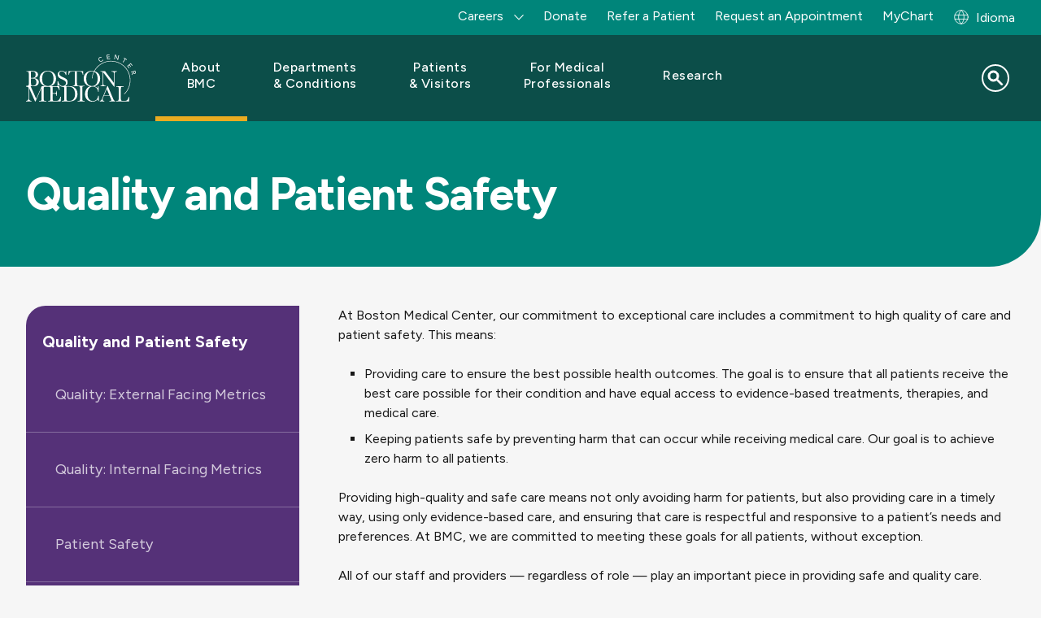

--- FILE ---
content_type: text/html; charset=UTF-8
request_url: https://www.bmc.org/pt-br/node/144982
body_size: 22789
content:
<!DOCTYPE html>
<html lang="pt-br" dir="ltr" prefix="content: http://purl.org/rss/1.0/modules/content/  dc: http://purl.org/dc/terms/  foaf: http://xmlns.com/foaf/0.1/  og: http://ogp.me/ns#  rdfs: http://www.w3.org/2000/01/rdf-schema#  schema: http://schema.org/  sioc: http://rdfs.org/sioc/ns#  sioct: http://rdfs.org/sioc/types#  skos: http://www.w3.org/2004/02/skos/core#  xsd: http://www.w3.org/2001/XMLSchema# ">
  <head>
        <script src="https://cdn.userway.org/widget.js" data-account="alOFgeTxvO"></script>
  
    <meta charset="utf-8" />
<script src="https://cmp.osano.com/AzqG1BTYvlu30D8HK/14cf7192-83ca-4909-9156-d36cb08b8b77/osano.js"></script>
<meta name="description" content="At BMC, our commitment to exceptional care includes a commitment to high quality of care and patient safety." />

<!-- be_ixf, sdk, gho-->
<meta name="be:sdk" content="php_sdk_1.5.15" />
<meta name="be:timer" content="39ms" />
<meta name="be:orig_url" content="https%3A%2F%2Fwww.bmc.org%2Fpt-br%2Fnode%2F144982" />
<meta name="be:norm_url" content="https%3A%2F%2Fwww.bmc.org%2Fpt-br%2Fnode%2F144982" />
<meta name="be:capsule_url" content="https%3A%2F%2Fixfd-api.bc0a.com%2Fapi%2Fixf%2F1.0.0%2Fget_capsule%2Ff00000000061087%2F0323491630" />
<meta name="be:api_dt" content="-04:00y_2024;-04:00m_10;-04:00d_11;-04:00h_15;-04:00mh_54;p_epoch:1728676476880" />
<meta name="be:mod_dt" content="-04:00y_2024;-04:00m_10;-04:00d_11;-04:00h_15;-04:00mh_54;p_epoch:1728676476880" />
<meta name="be:diag" content="7IzkC55ydX02G3fKo1qaLrINGs80dpY4x/gilIAeUQR2NwGpokUg0Nq93pgu+PHr/280kYbZwJSn88RnMtEHzBh6KC0E+jbulniLFShFmdrg4biwHFbKLQqM8nVLFeLbEfo+DbG+AA7EVocam7M/1Fw+E6lw6RBlUtoNBoHRgnlu7rHlhZZ+ILiJiO7V8rzavQn4bti1P2tMOcQr/fYXhwOezGItq0soPkP5cIhz34nZ5V4sHmSbKka22C5ps1eArJm4BTpMOh6qEK4XZHUhRBx/XW2iW1jbp1H5mo18zc7L7pX/VPxlErcokSYonvUrmzx62f1nhnU5Vot5HixCFa03O54ANO3kYR8sS/CGsXYHHnUNZPk49hrPaDBnlYnVwG2VgWQMvK/mgtX14suXeEFcYCHoofqwh6z/NAFNLGCBRWXjX8M2gp4SrlRvEaGNXgCXjO9ro9yuKbZFPVDEZUVZMQ+QiOOknyjflZvnKr5qS2df9NuNomNULjQo+Jjgnzd0CVhXpivOdkYf8yTJ7XqA+H8W6ylT80xUDJ6qaYchak+WZgvhyIoS+KhD2BsPukrXBgXJFtsFlB2/vGv+yvACR85YTqHfGOreEubkswy7CSJmhAU7TEBK0IHFKEOGutWdF7r8wDBVez3D7Ic3l7PPXRwpuht7S67VyPvOUqeuFKdSlLlm9vuaEcSpi1Id7E8xOdpU10kXzx6jeebSrtGEpWS/Fo0i+xogIALTTp8eOH+kuNZ6rmmECKvEA1Sy5Q725ye/re2WL0piZJ5kHm6g0UpsCJz2k8DO5ezeqj6urlTg+kEhb8KizK5cDf7hH5lRQiFPOWavT1lDmS68MWCjRp0xN0DhGTbTSI4ikf07iJaXsUuwppP142TbPMCk/GpgccSXhSHSaADCyEVfAzQ8Y7bo/fIQns6MWX9U0wQZY6yEKvwU8lIoipbInuLr66aWBA+Xxlj9V5obkbWgCx6yacbIxf2yMllVhvyAGqrT3cAeNynVkNTS4oboe41D3NbRcnt9kocfOgSm7pQewTowghaoTP2ObPTJd0iX4tTk+1hPVKdHKmtyi2PViZOvLVXcp0RME+J1RwBVqIOXys2HQt/lK4mw1j10Ox7xD+q7+14vY09xARLILvEW6Ieh+0Yj3mw31lwZEDTU6mODXdtqtqCnVFxh9THujjqXX8bT3r6Izwf1BK4vMK51DrKFh/Nuani4iSfT8+zXXj19AnBNFsaxR/zB0FH1a08kT6k3wjjV/cNKTiKULW7JA6wSQ1puH6rrBWsGGxqI4pqey83NHI+Wpr2O227BOKRvmQnQCY0iWHBzWxVn4+gJcGRb1l5HmyUyUeBUYrkODnAxqOY41py+6/08HkkwpxSPZjkG5laPM96YQx8I0OSXyAKN1bBBIbh2yWzyR1MlYMeep8JPTGjwmRmvtzQ3a6ScLP8Zv+W6oqfhtX3tHIE1uYjqCsXv6LcMCZalpVNlx7cGqaz00WIQ6RBaWo5oyadnNHu9y24TQGSnUVRsGoL3UqAvwT1u/SUerTEsaZAT1DJo/[base64]/qO64CrSUnYAQwqRPGlctpbg2PpZE8Zo7fBZUMR27x3wEr2iYrBbfXo4f1Ku/KV/Mr2Rm6HGleN26pN1HfwDf8FL9MjDbu5BrBVllqmjAeoF/1nblQvERnFsOCOLPet90qsDyhxcwNn3DTieR4GtP1jZedDsYYhkJnzTS+QKpKnmg5a2/Be45TxerEpAIuHZNJ5N5mohOYq22RhLx0DJsYvA8nyhgP3a1pZoH4fMNRUYeUEVKoWqUW2RUUmdEPULsgTptSsa/wIyyur/Pg4v82xdBt3EH1BXrRGsBpjiCQ89dvV8bYOjRCzobF9cp0hbXKnZmmWG0GSp6hTAxfYEK48/BldPdT3fMbtwV3E1irJKtNfKOfS1gAtzOY8oL98zFrkDVZNXSGanaXRMi1Gb+y7VILMjkuDOwTUnz0MRfhvFPmJErRp25g68csVwyuZLs5j5K/bSnvHaYAKO5kOeFgmtnS+gPa9PSEvxjqss7tVUC9shAgfUnqUPfeD0sU7HjiXPjMW+p6BxMRMHmZok/7cSm4MjxdcLJrvHGZprEsxqLmhtwbxV7dhkeBYvbjKtdeFhvlaV/cey2gkptEBRVnIBj8rube8oKvS3tmGmNEuEiPS9Ra7125IOSi93BFTmOr/t+Ms0nOMgHtNao=" />
<meta name="be:messages" content="false" />
<style>
.be-ix-link-block .be-related-link-container {margin-bottom: 10px;padding: 0 20px;}
.be-ix-link-block .be-related-link-container .be-label {margin: 0;font-family: 'Figtree', Helvetica, Arial, Lucida, sans-serif;
font-weight: normal;font-size: .8125rem;color: #000000 !important;line-height: 16px;}
.be-ix-link-block .be-related-link-container .be-list { display: inline-block; list-style: none;margin: 0; padding: 0;}
.be-ix-link-block .be-related-link-container .be-list .be-list-item {display: inline-block;margin-right: 20px;margin-bottom: 6px;}
.be-ix-link-block .be-related-link-container .be-list .be-list-item .be-related-link {    font-family: 'Figtree', Helvetica, Arial, Lucida, sans-serif;color: #181818;font-size: .8125rem;line-height: 22px;text-decoration: none;}
.be-ix-link-block .be-related-link-container .be-list .be-list-item .be-related-link:hover {text-decoration:underline;}
.be-ix-link-block .be-related-link-container .be-list .be-list-item:last-child { margin-right: 0;}

@media (max-width: 767px) {
  .be-ix-link-block .be-related-link-container {display: grid;align-items: baseline;justify-content: center;margin-bottom: 20px;padding: 20px;text-align:center;}
  .be-ix-link-block .be-related-link-container .be-label {width: 100%;margin-bottom: 10px;font-size:16px}
  .be-ix-link-block .be-related-link-container .be-list { display: block;width: 100%;}
  .be-ix-link-block .be-related-link-container .be-list .be-list-item {display: block;margin-right: 0;}
  .be-ix-link-block .be-related-link-container .be-list .be-list-item .be-related-link { font-size:14px}
}
@media (min-width: 768px) {
  .be-ix-link-block .be-related-link-container {display: flex;align-items: baseline;justify-content: center;}
  .be-ix-link-block .be-related-link-container .be-label {display: inline-block;margin-right: 20px;flex-grow: 0;flex-shrink: 0;}
}
</style>

<link rel="canonical" href="https://www.bmc.org/quality-and-safety" />
<meta property="og:site_name" content="Boston Medical Center" />
<meta property="og:title" content="Quality and Patient Safety | Boston Medical Center" />
<meta name="Generator" content="Drupal 10 (https://www.drupal.org)" />
<meta name="MobileOptimized" content="width" />
<meta name="HandheldFriendly" content="true" />
<meta name="viewport" content="width=device-width, initial-scale=1.0" />
<script type="application/ld+json">{
    "@context": "https://schema.org",
    "@graph": [
        {
            "@type": "WebPage",
            "@id": "https://www.bmc.org/quality-and-safety#webpage",
            "breadcrumb": {
                "@type": "BreadcrumbList",
                "itemListElement": [
                    {
                        "@type": "ListItem",
                        "position": 1,
                        "name": "Quality And Patient Safety",
                        "item": "https://www.bmc.org/pt-br/node/144982"
                    }
                ]
            },
            "author": {
                "@type": "Organization",
                "@id": "https://www.bmc.org/#organization",
                "name": "Boston Medical Center",
                "url": "https://www.bmc.org"
            }
        },
        {
            "@type": "WebSite",
            "@id": "https://www.bmc.org/#website",
            "name": "Boston Medical Center",
            "url": "https://www.bmc.org"
        }
    ]
}</script>
<link rel="icon" href="/sites/default/files/favicon.ico" type="image/vnd.microsoft.icon" />
<link rel="alternate" hreflang="en" href="/quality-and-safety" />
<link rel="alternate" hreflang="es" href="/es/node/144982" />
<script>window.a2a_config=window.a2a_config||{};a2a_config.callbacks=[];a2a_config.overlays=[];a2a_config.templates={};</script>

    <title>Quality and Patient Safety | Boston Medical Center</title>
    <link rel="stylesheet" media="all" href="/core/assets/vendor/jquery.ui/themes/base/core.css?t99rer" />
<link rel="stylesheet" media="all" href="/core/assets/vendor/jquery.ui/themes/base/controlgroup.css?t99rer" />
<link rel="stylesheet" media="all" href="/core/assets/vendor/jquery.ui/themes/base/checkboxradio.css?t99rer" />
<link rel="stylesheet" media="all" href="/core/assets/vendor/jquery.ui/themes/base/resizable.css?t99rer" />
<link rel="stylesheet" media="all" href="/core/assets/vendor/jquery.ui/themes/base/button.css?t99rer" />
<link rel="stylesheet" media="all" href="/core/assets/vendor/jquery.ui/themes/base/dialog.css?t99rer" />
<link rel="stylesheet" media="all" href="/themes/contrib/stable/css/core/components/progress.module.css?t99rer" />
<link rel="stylesheet" media="all" href="/themes/contrib/stable/css/core/components/ajax-progress.module.css?t99rer" />
<link rel="stylesheet" media="all" href="/themes/contrib/stable/css/system/components/align.module.css?t99rer" />
<link rel="stylesheet" media="all" href="/themes/contrib/stable/css/system/components/fieldgroup.module.css?t99rer" />
<link rel="stylesheet" media="all" href="/themes/contrib/stable/css/system/components/container-inline.module.css?t99rer" />
<link rel="stylesheet" media="all" href="/themes/contrib/stable/css/system/components/clearfix.module.css?t99rer" />
<link rel="stylesheet" media="all" href="/themes/contrib/stable/css/system/components/details.module.css?t99rer" />
<link rel="stylesheet" media="all" href="/themes/contrib/stable/css/system/components/hidden.module.css?t99rer" />
<link rel="stylesheet" media="all" href="/themes/contrib/stable/css/system/components/item-list.module.css?t99rer" />
<link rel="stylesheet" media="all" href="/themes/contrib/stable/css/system/components/js.module.css?t99rer" />
<link rel="stylesheet" media="all" href="/themes/contrib/stable/css/system/components/nowrap.module.css?t99rer" />
<link rel="stylesheet" media="all" href="/themes/contrib/stable/css/system/components/position-container.module.css?t99rer" />
<link rel="stylesheet" media="all" href="/themes/contrib/stable/css/system/components/reset-appearance.module.css?t99rer" />
<link rel="stylesheet" media="all" href="/themes/contrib/stable/css/system/components/resize.module.css?t99rer" />
<link rel="stylesheet" media="all" href="/themes/contrib/stable/css/system/components/system-status-counter.css?t99rer" />
<link rel="stylesheet" media="all" href="/themes/contrib/stable/css/system/components/system-status-report-counters.css?t99rer" />
<link rel="stylesheet" media="all" href="/themes/contrib/stable/css/system/components/system-status-report-general-info.css?t99rer" />
<link rel="stylesheet" media="all" href="/themes/contrib/stable/css/system/components/tablesort.module.css?t99rer" />
<link rel="stylesheet" media="all" href="/core/modules/ckeditor5/css/ckeditor5.dialog.fix.css?t99rer" />
<link rel="stylesheet" media="all" href="/core/assets/vendor/jquery.ui/themes/base/theme.css?t99rer" />
<link rel="stylesheet" media="all" href="/modules/contrib/addtoany/css/addtoany.css?t99rer" />
<link rel="stylesheet" media="all" href="/modules/custom/bmc_search_pages/css/search_api_federated_solr_autocomplete.css?t99rer" />
<link rel="stylesheet" media="all" href="/modules/custom/cookie_osano/css/cookie-osano.css?t99rer" />
<link rel="stylesheet" media="all" href="/modules/custom/ff_admin/css/custom.css?t99rer" />
<link rel="stylesheet" media="all" href="/modules/custom/ff_admin/css/media-reel.css?t99rer" />
<link rel="stylesheet" media="all" href="/modules/contrib/paragraphs/css/paragraphs.unpublished.css?t99rer" />
<link rel="stylesheet" media="all" href="/modules/custom/search_api_federated_solr/css/search_api_federated_solr_autocomplete.css?t99rer" />
<link rel="stylesheet" media="all" href="/themes/contrib/stable/css/core/assets/vendor/normalize-css/normalize.css?t99rer" />
<link rel="stylesheet" media="all" href="/themes/contrib/stable/css/core/normalize-fixes.css?t99rer" />
<link rel="stylesheet" media="all" href="/themes/contrib/classy/css/components/progress.css?t99rer" />
<link rel="stylesheet" media="all" href="/themes/contrib/classy/css/components/action-links.css?t99rer" />
<link rel="stylesheet" media="all" href="/themes/contrib/classy/css/components/breadcrumb.css?t99rer" />
<link rel="stylesheet" media="all" href="/themes/contrib/classy/css/components/button.css?t99rer" />
<link rel="stylesheet" media="all" href="/themes/contrib/classy/css/components/collapse-processed.css?t99rer" />
<link rel="stylesheet" media="all" href="/themes/contrib/classy/css/components/container-inline.css?t99rer" />
<link rel="stylesheet" media="all" href="/themes/contrib/classy/css/components/details.css?t99rer" />
<link rel="stylesheet" media="all" href="/themes/contrib/classy/css/components/exposed-filters.css?t99rer" />
<link rel="stylesheet" media="all" href="/themes/contrib/classy/css/components/field.css?t99rer" />
<link rel="stylesheet" media="all" href="/themes/contrib/classy/css/components/form.css?t99rer" />
<link rel="stylesheet" media="all" href="/themes/contrib/classy/css/components/icons.css?t99rer" />
<link rel="stylesheet" media="all" href="/themes/contrib/classy/css/components/inline-form.css?t99rer" />
<link rel="stylesheet" media="all" href="/themes/contrib/classy/css/components/item-list.css?t99rer" />
<link rel="stylesheet" media="all" href="/themes/contrib/classy/css/components/link.css?t99rer" />
<link rel="stylesheet" media="all" href="/themes/contrib/classy/css/components/links.css?t99rer" />
<link rel="stylesheet" media="all" href="/themes/contrib/classy/css/components/menu.css?t99rer" />
<link rel="stylesheet" media="all" href="/themes/contrib/classy/css/components/more-link.css?t99rer" />
<link rel="stylesheet" media="all" href="/themes/contrib/classy/css/components/pager.css?t99rer" />
<link rel="stylesheet" media="all" href="/themes/contrib/classy/css/components/tabledrag.css?t99rer" />
<link rel="stylesheet" media="all" href="/themes/contrib/classy/css/components/tableselect.css?t99rer" />
<link rel="stylesheet" media="all" href="/themes/contrib/classy/css/components/tablesort.css?t99rer" />
<link rel="stylesheet" media="all" href="/themes/contrib/classy/css/components/tabs.css?t99rer" />
<link rel="stylesheet" media="all" href="/themes/contrib/classy/css/components/textarea.css?t99rer" />
<link rel="stylesheet" media="all" href="/themes/contrib/classy/css/components/ui-dialog.css?t99rer" />
<link rel="stylesheet" media="all" href="/themes/contrib/classy/css/components/messages.css?t99rer" />
<link rel="stylesheet" media="all" href="/themes/contrib/classy/css/components/dialog.css?t99rer" />
<link rel="stylesheet" media="all" href="/themes/custom/bmc_base_theme/node_modules/flickity/dist/flickity.min.css?t99rer" />
<link rel="stylesheet" media="all" href="https://cdnjs.cloudflare.com/ajax/libs/slick-carousel/1.8.1/slick.css" />
<link rel="stylesheet" media="all" href="https://cdnjs.cloudflare.com/ajax/libs/slick-carousel/1.8.1/slick-theme.css" />
<link rel="stylesheet" media="all" href="/libraries/slim-select/dist/slimselect.css?t99rer" />
<link rel="stylesheet" media="all" href="//cdn.jsdelivr.net/npm/@splidejs/splide@4.1.4/dist/css/splide.min.css" />
<link rel="stylesheet" media="all" href="/themes/custom/bmc_base_theme/assets/css/site.css?t99rer" />
<link rel="stylesheet" media="all" href="/themes/custom/bmc_base_theme/css/editor.css?t99rer" />


        <script>
      const currentHost = window.location.host;
      const defaultHost = 'www' + '.bmc.org';
                        </script>

    <script type="application/json" data-drupal-selector="drupal-settings-json">{"path":{"baseUrl":"\/","pathPrefix":"pt-br\/","currentPath":"node\/144982","currentPathIsAdmin":false,"isFront":false,"currentLanguage":"pt-br"},"pluralDelimiter":"\u0003","suppressDeprecationErrors":true,"ajaxPageState":{"libraries":"[base64]","theme":"bmc_base_theme","theme_token":null},"ajaxTrustedUrl":{"\/pt-br\/search":true},"usersnap":{"apikey":"454177b8-83b2-4226-bb84-9eb849d70b97","language":"en","role":["anonymous"]},"searchApiFederatedSolr":{"block":{"autocomplete":{"isEnabled":1,"appendWildcard":0,"url":"https:\/\/www.bmc.org\/pt-br\/search-api-federated-solr\/search?q=[val]\u0026wt=json","sm_site_name":"(\u0022Boston Medical Center\u0022)"}}},"tmgmtCustom":{"enableMpProxy":1},"user":{"uid":0,"permissionsHash":"d9d189c20b348263d9480454caeceeee27d839d26a2daac1e1baa1204a920d99"}}</script>
<script src="/modules/custom/tmgmt_custom/js/googtrans-reset-early.js?t99rer"></script>
<script src="/core/assets/vendor/jquery/jquery.min.js?v=3.7.1"></script>
<script src="/core/misc/drupalSettingsLoader.js?v=10.5.4"></script>
<script src="/modules/custom/usersnap/js/usersnap.js?v=1.x"></script>
<script src="https://widget.usersnap.com/global/load/454177b8-83b2-4226-bb84-9eb849d70b97?onload=onUsersnapLoad" defer></script>

    <link rel="manifest" href="/themes/custom/bmc_base_theme/assets/favicon/site.webmanifest">
    <meta name="msapplication-config" content="/themes/custom/bmc_base_theme/assets/favicon/browserconfig.xml">
    <meta name="msapplication-TileImage" content="themes/custom/bmc_base_theme/assets/favicon/mstile-144x144.png">
    <meta name="msapplication-square70x70logo" content="themes/custom/bmc_base_theme/assets/favicon/mstile-70x70.png">
    <meta name="msapplication-square150x150logo" content="themes/custom/bmc_base_theme/assets/favicon/mstile-150x150.png">
    <meta name="msapplication-square310x310logo" content="themes/custom/bmc_base_theme/assets/favicon/mstile-310x310.png">
    <meta name="msapplication-wide310x150logo" content="themes/custom/bmc_base_theme/assets/favicon/mstile-310x150.png">
    <meta name="msapplication-TileColor" content="#ffffff">
    <meta name="application-name" content="Boston Medical Center">
    <link rel="shortcut icon" href="/themes/custom/bmc_base_theme/assets/favicon/favicon.ico">
    <link rel="icon" type="image/svg+xlm" href="/themes/custom/bmc_base_theme/assets/favicon/favicon-teal-bmc.svg">
    <link rel="icon" type="image/png" sizes="32x32" href="/themes/custom/bmc_base_theme/assets/favicon/favicon-32x32.png">
    <link rel="icon" type="image/png" sizes="16x16" href="/themes/custom/bmc_base_theme/assets/favicon/favicon-16x16.png">
    <link rel="icon" type="image/png" sizes="192x192" href="/themes/custom/bmc_base_theme/assets/favicon/android-chrome-192x192.png">
    <link rel="icon" type="image/png" sizes="512x512" href="/themes/custom/bmc_base_theme/assets/favicon/android-chrome-512x512.png">
    <link rel="apple-touch-icon" sizes="180x180" href="/themes/custom/bmc_base_theme/assets/favicon/apple-touch-icon.png">
    <link rel="mask-icon" href="/themes/custom/bmc_base_theme/assets/favicon/favicon-teal-bmc.svg" color="#00857A">
  </head>

  <body class="path-node page-node-type-pages">
    <script type="text/javascript">
(function(window, document, dataLayerName, id) {
window[dataLayerName]=window[dataLayerName]||[],window[dataLayerName].push({start:(new Date).getTime(),event:"stg.start"});var scripts=document.getElementsByTagName('script')[0],tags=document.createElement('script');
function stgCreateCookie(a,b,c){var d="";if(c){var e=new Date;e.setTime(e.getTime()+24*c*60*60*1e3),d="; expires="+e.toUTCString()}document.cookie=a+"="+b+d+"; path=/"}
var isStgDebug=(window.location.href.match("stg_debug")||document.cookie.match("stg_debug"))&&!window.location.href.match("stg_disable_debug");stgCreateCookie("stg_debug",isStgDebug?1:"",isStgDebug?14:-1);
var qP=[];dataLayerName!=="dataLayer"&&qP.push("data_layer_name="+dataLayerName),isStgDebug&&qP.push("stg_debug");var qPString=qP.length>0?("?"+qP.join("&")):"";
tags.async=!0,tags.src="https://bmc.containers.piwik.pro/"+id+".js"+qPString,scripts.parentNode.insertBefore(tags,scripts);
!function(a,n,i){a[n]=a[n]||{};for(var c=0;c<i.length;c++)!function(i){a[n][i]=a[n][i]||{},a[n][i].api=a[n][i].api||function(){var a=[].slice.call(arguments,0);"string"==typeof a[0]&&window[dataLayerName].push({event:n+"."+i+":"+a[0],parameters:[].slice.call(arguments,1)})}}(i[c])}(window,"ppms",["tm","cm"]);
})(window, document, 'dataLayer', '63df1bb2-4fe1-4dd6-910b-87f547b1eeb1');
</script>
        <a href="#main-content" class="visually-hidden focusable skip-link">
      Pular para o conteúdo principal
    </a>

    
        
				
	
<div class="overlay"></div>
<div class="page-wrapper" id="top">
	
	
<div class="utility-links container container--xxl desktop">
  <div class="link-group">
    	
            
  <p  class="visually-hidden heading h3" id="menu_block:menu-bmc-top-navigation-menu">Utility Menu</p>
  

        

              <ul class="links">
                    <li class="link expanded">
        <span>Careers</span>
                                <ul class="links">
                    <li class="link">
        <a href="https://jobs.bmc.org/nursing-careers/">Nursing</a>
              </li>
                <li class="link">
        <a href="https://careers.bmc.org/jobs/search/pharmacy">Pharmacy</a>
              </li>
                <li class="link">
        <a href="https://www.bmc.org/radiology-jobs">Radiology</a>
              </li>
                <li class="link">
        <a href="https://jobs.bmc.org/">View All</a>
              </li>
        </ul>
  
              </li>
                <li class="link">
        <a href="https://development.bmc.org/?form=give-bmc&amp;package_id=FY26_AF_BMC.org_01&amp;utm_campaign=annual-fund&amp;utm_medium=bmc-web&amp;utm_source=bmc-nav&amp;utm_content=header-donate" target="_blank">Donate</a>
              </li>
                <li class="link">
        <a href="/pt-br/medical-professionals/patient-care/refer" data-drupal-link-system-path="node/176020">Refer a Patient</a>
              </li>
                <li class="link">
        <a href="/pt-br/make-an-appointment" data-drupal-link-system-path="node/3936">Request an Appointment</a>
              </li>
                <li class="link">
        <a href="/pt-br/node/138556" data-drupal-link-system-path="node/138556">MyChart</a>
              </li>
        </ul>
  


  
				<div class="block block-tmgmt-custom block-mp-locale-block">
  
    
      <p><div><a href="/pt-br/locale-modal?node_id=144982&amp;current_path=/pt-br/node/144982&amp;internal_path=node/144982&amp;current_language=pt-br" title="Global Switch" class="user-locale dropdown__btn use-ajax" data-dialog-type="modal" data-dialog-options="{&quot;width&quot;: &quot;auto&quot;}">Idioma</a></div>
</p>
  </div>

  </div>
</div>

	
<div style="" class="hero -default " >
    <div class="hero__wrapper hero--rounded-corner ">
        			
<header class="site-header container" role="banner" data-test="site-header">
	<div class="wrapper">
		<div class="logo">
			<a href="/">
				<img src="/themes/custom/bmc_base_theme/assets/images/logos/bmc_logo_white.svg" alt="Boston Medical Center">
			</a>
		</div>

		<button class="menu-toggler" type="button" aria-label="Navigation" aria-controls="nav-main" aria-expanded="false">
			<span class="hamburger-icon">
				<span></span>
				<span></span>
				<span></span>
				<span></span>
			</span>
		</button>

				      

  <nav class="nav-main" aria-label="Site">
    <ul class="nav-main-links">

                              <li class="nav-main-link active">
					<div class="nav-main-link--inner">
            						<button type="button" class="submenu-toggle" aria-haspopup="true" aria-expanded="false" aria-label="Toggle submenu for About BMC" aria-controls="nav-link-about-bmc" data-test="submenu-toggle-about-bmc">
							<span>About BMC</span>
						</button>
            					</div>

                        
    
  
  
  <div  class="submenu" id="nav-link-about-bmc" data-test="mega-menu-about-bmc" role="menu" hidden>
    <div class="submenu-container ">
              <div class="intro">
        <p class="h2 title">About BMC</p>

<p class="blurb">Boston Medical Center is committed to empowering all patients to thrive, through our innovative and equitable care. In addition to this commitment, our leadership in health equity, research, and teaching is driving the future of care.</p>

        </div>
      
            <ul class="submenu-links">
                      <li class="submenu-link"><a href="/pt-br/node/171254" class="link" data-drupal-link-system-path="node/171254">Who We&#160;Are</a></li>
                      <li class="submenu-link collapsed"><a href="/pt-br/mission" class="link" data-drupal-link-system-path="node/132871">Mission</a></li>
                      <li class="submenu-link collapsed"><a href="/pt-br/about-bmc/diversity-equity-and-inclusion" class="link" data-drupal-link-system-path="node/144981">Diversity, Equity, and&#160;Inclusion</a></li>
                      <li class="submenu-link"><a href="/pt-br/health-equity-accelerator" class="link" data-drupal-link-system-path="node/173782">Health Equity Accelerator</a></li>
                      <li class="submenu-link active"><a href="/pt-br/node/144982" class="link is-active" data-drupal-link-system-path="node/144982" aria-current="page">Quality and&#160;Safety</a></li>
                      <li class="submenu-link"><a href="/pt-br/node/144983" class="link" data-drupal-link-system-path="node/144983">Care in our&#160;Community</a></li>
                      <li class="submenu-link"><a href="/pt-br/node/125871" class="link" data-drupal-link-system-path="node/125871">The Teaching Kitchen</a></li>
                      <li class="submenu-link"><a href="/pt-br/executive-leadership" class="link" data-drupal-link-system-path="node/173964">Our Leadership</a></li>
                      <li class="submenu-link"><a href="https://jobs.bmc.org/" class="link">Careers</a></li>
                      <li class="submenu-link"><a href="/pt-br/sustainability" class="link" data-drupal-link-system-path="node/174220">Sustainability</a></li>
                      <li class="submenu-link"><a href="/pt-br/volunteer-services" class="link" data-drupal-link-system-path="node/3219">Volunteer</a></li>
                      <li class="submenu-link"><a href="/pt-br/node/151851" class="link" data-drupal-link-system-path="node/151851">BMC News</a></li>
                      <li class="submenu-link"><a href="/pt-br/node/171276" class="link" data-drupal-link-system-path="node/171276">BMC Health System</a></li>
                      <li class="submenu-link"><a href="/pt-br/node/144984" class="link" data-drupal-link-system-path="node/144984">Contact Us</a></li>
          </ul>
  

      </div>

  </div>

          
        </li>
                              <li class="nav-main-link ">
					<div class="nav-main-link--inner">
            						<button type="button" class="submenu-toggle" aria-haspopup="true" aria-expanded="false" aria-label="Toggle submenu for Departments &amp; Conditions" aria-controls="nav-link-departments--conditions" data-test="submenu-toggle-departments--conditions">
							<span>Departments &&#160;Conditions</span>
						</button>
            					</div>

                        
    
  
  
  <div  class="submenu" id="nav-link-departments--conditions" data-test="mega-menu-departments--conditions" role="menu" hidden>
    <div class="submenu-container ">
              <div class="intro">
        <p class="h2 title">Departments</p>

<p>BMC physicians are leaders in their fields with the most advanced medical technology at their fingertips and working alongside a highly skilled nursing and professional staff.</p>

<p><a class="btn btn-secondary" href="/departments">Search Departments</a></p>

<p class="h2 title">Conditions We Treat</p>

<p class="blurb">We offer diagnosis and treatment in over 70 specialties and subspecialties, as well as programs, services, and support to help you stay well throughout your lifetime.</p>

<p><a class="btn btn-secondary" href="/conditions-we-treat">Search Conditions</a></p>

        </div>
      
            <ul class="submenu-links">
                      <li class="submenu-link"><a href="/pt-br/addiction-treatment-programs" class="link" data-drupal-link-system-path="node/177107">Addiction Treatment Programs</a></li>
                      <li class="submenu-link"><a href="/pt-br/departments/adult-primary-care" class="link" data-drupal-link-system-path="node/3224">Adult Primary Care</a></li>
                      <li class="submenu-link"><a href="/pt-br/departments/anesthesiology" class="link" data-drupal-link-system-path="node/3267">Anesthesia</a></li>
                      <li class="submenu-link"><a href="/pt-br/departments/cancer-center" class="link" data-drupal-link-system-path="node/173959">Cancer Center</a></li>
                      <li class="submenu-link"><a href="/pt-br/departments/cardiovascular-center" class="link" data-drupal-link-system-path="node/3391">Cardiovascular Center</a></li>
                      <li class="submenu-link"><a href="/pt-br/node/123191" class="link" data-drupal-link-system-path="node/123191">Dentistry</a></li>
                      <li class="submenu-link"><a href="/pt-br/dermatology" class="link" data-drupal-link-system-path="node/3397">Dermatology</a></li>
                      <li class="submenu-link"><a href="/pt-br/departments/ear-nose-and-throat-otolaryngology" class="link" data-drupal-link-system-path="node/3554">Ear, Nose and&#160;Throat</a></li>
                      <li class="submenu-link"><a href="/pt-br/emergency-medicine" class="link" data-drupal-link-system-path="node/3920">Emergency Medicine</a></li>
                      <li class="submenu-link"><a href="/pt-br/endocrinology" class="link" data-drupal-link-system-path="node/3402">Endocrinology</a></li>
                      <li class="submenu-link"><a href="/pt-br/family-medicine" class="link" data-drupal-link-system-path="node/3239">Family Medicine</a></li>
                      <li class="submenu-link"><a href="/pt-br/gastroenterology" class="link" data-drupal-link-system-path="node/3412">Gastroenterology</a></li>
                      <li class="submenu-link"><a href="/pt-br/geriatrics" class="link" data-drupal-link-system-path="node/3244">Geriatrics</a></li>
                      <li class="submenu-link"><a href="/pt-br/center-transgender-medicine-and-surgery" class="link" data-drupal-link-system-path="node/3904">GenderCare Center</a></li>
                      <li class="submenu-link"><a href="/pt-br/infectious-diseases" class="link" data-drupal-link-system-path="node/3454">Infectious Diseases</a></li>
                      <li class="submenu-link"><a href="/pt-br/renal-medicine" class="link" data-drupal-link-system-path="node/3618">Kidney Medicine</a></li>
                      <li class="submenu-link"><a href="/pt-br/node/117761" class="link" data-drupal-link-system-path="node/117761">Kidney Transplant Surgery</a></li>
                      <li class="submenu-link"><a href="/pt-br/departments/lab-services" class="link" data-drupal-link-system-path="node/3211">Lab Services</a></li>
                      <li class="submenu-link"><a href="/pt-br/neurology" class="link" data-drupal-link-system-path="node/3458">Neurology</a></li>
                      <li class="submenu-link"><a href="/pt-br/neurosurgery" class="link" data-drupal-link-system-path="node/3475">Neurosurgery</a></li>
                      <li class="submenu-link"><a href="/pt-br/node/117841" class="link" data-drupal-link-system-path="node/117841">Nutrition and Weight Management</a></li>
                      <li class="submenu-link"><a href="/pt-br/node/118456" class="link" data-drupal-link-system-path="node/118456">Obstetrics and&#160;Gynecology</a></li>
                      <li class="submenu-link"><a href="/pt-br/ophthalmology" class="link" data-drupal-link-system-path="node/3528">Ophthalmology</a></li>
                      <li class="submenu-link"><a href="/pt-br/oral-and-maxillofacial-surgery" class="link" data-drupal-link-system-path="node/3532">Oral and Maxillofacial Surgery</a></li>
                      <li class="submenu-link"><a href="/pt-br/departments/orthopedic-surgery" class="link" data-drupal-link-system-path="node/3537">Orthopedic Surgery</a></li>
                      <li class="submenu-link"><a href="/pt-br/departments/pediatric-primary-care" class="link" data-drupal-link-system-path="node/3232">Pediatric Primary Care</a></li>
                      <li class="submenu-link"><a href="/pt-br/node/120261" class="link" data-drupal-link-system-path="node/120261">Pediatric Specialty Care</a></li>
                      <li class="submenu-link"><a href="/pt-br/departments/pharmacy" class="link" data-drupal-link-system-path="node/173871">Pharmacy</a></li>
                      <li class="submenu-link"><a href="/pt-br/physical-occupational-therapy" class="link" data-drupal-link-system-path="node/3571">Physical and Occupational Therapy</a></li>
                      <li class="submenu-link"><a href="/pt-br/plastic-surgery" class="link" data-drupal-link-system-path="node/3896">Plastic Surgery</a></li>
                      <li class="submenu-link"><a href="/pt-br/podiatry" class="link" data-drupal-link-system-path="node/3587">Podiatry</a></li>
                      <li class="submenu-link"><a href="/pt-br/psychiatry" class="link" data-drupal-link-system-path="node/3589">Psychiatry</a></li>
                      <li class="submenu-link"><a href="/pt-br/pulmonology" class="link" data-drupal-link-system-path="node/3593">Pulmonology</a></li>
                      <li class="submenu-link"><a href="/pt-br/radiology" class="link" data-drupal-link-system-path="node/3604">Radiology</a></li>
                      <li class="submenu-link"><a href="/pt-br/rheumatology" class="link" data-drupal-link-system-path="node/3624">Rheumatology</a></li>
                      <li class="submenu-link"><a href="/sickle-cell-disease" class="link">Sickle Cell&#160;Disease</a></li>
                      <li class="submenu-link"><a href="/pt-br/node/154656" class="link" data-drupal-link-system-path="node/154656">Surgery</a></li>
                      <li class="submenu-link"><a href="/pt-br/thoracic-surgery" class="link" data-drupal-link-system-path="node/3690">Thoracic Surgery</a></li>
                      <li class="submenu-link"><a href="/pt-br/infectious-diseases/travel-clinic" class="link" data-drupal-link-system-path="node/3699">Travel Medicine</a></li>
                      <li class="submenu-link"><a href="/pt-br/urology" class="link" data-drupal-link-system-path="node/3708">Urology</a></li>
                      <li class="submenu-link"><a href="/pt-br/weight-loss-surgery" class="link" data-drupal-link-system-path="node/3271">Weight Loss&#160;Surgery</a></li>
                      <li class="submenu-link"><a href="/pt-br/departments/adult-primary-care/womens-health-group" class="link" data-drupal-link-system-path="node/3228">Women's Health</a></li>
                      <li class="submenu-link"><a href="/pt-br/node/146016" class="link" data-drupal-link-system-path="node/146016">See all&#160;departments</a></li>
                      <li class="submenu-link"><a href="/pt-br/node/116026" class="link" data-drupal-link-system-path="node/116026">Find a&#160;Provider</a></li>
          </ul>
  

      </div>

  </div>

          
        </li>
                              <li class="nav-main-link ">
					<div class="nav-main-link--inner">
            						<button type="button" class="submenu-toggle" aria-haspopup="true" aria-expanded="false" aria-label="Toggle submenu for Patients &amp; Visitors" aria-controls="nav-link-patients--visitors" data-test="submenu-toggle-patients--visitors">
							<span>Patients &&#160;Visitors</span>
						</button>
            					</div>

                        
    
  
  
  <div  class="submenu" id="nav-link-patients--visitors" data-test="mega-menu-patients--visitors" role="menu" hidden>
    <div class="submenu-container ">
              <div class="intro">
        <p class="h2 title">Patients &amp; Visitors</p>

<p>We are committed to providing the best experience possible for our patients and visitors. For both in-person and virtual visits, BMC is here to ensure you have everything you need to make your visit a success.</p>

        </div>
      
            <ul class="submenu-links">
                      <li class="submenu-link"><a href="/pt-br/visiting-us/patient-information" class="link" data-drupal-link-system-path="node/4291">Patient Information</a></li>
                      <li class="submenu-link"><a href="/pt-br/node/145811" class="link" data-drupal-link-system-path="node/145811">Visitor Information</a></li>
                      <li class="submenu-link"><a href="/pt-br/patients-visitors/directions-and-transportation" class="link" data-drupal-link-system-path="node/174787">Directions and&#160;Transportation</a></li>
                      <li class="submenu-link"><a href="/pt-br/visiting-us/accessibility-information" class="link" data-drupal-link-system-path="node/4294">Accessibility Information</a></li>
                      <li class="submenu-link"><a href="/pt-br/node/127046" class="link" data-drupal-link-system-path="node/127046">Autism Friendly Initiative</a></li>
                      <li class="submenu-link"><a href="/billing-and-insurance" class="link">Billing and&#160;Insurance</a></li>
                      <li class="submenu-link"><a href="/pt-br/node/145886" class="link" data-drupal-link-system-path="node/145886">Pricing and&#160;Estimates</a></li>
                      <li class="submenu-link"><a href="/pt-br/interpreter-services" class="link" data-drupal-link-system-path="node/3213">Interpreter Services</a></li>
          </ul>
  

      </div>

  </div>

          
        </li>
                              <li class="nav-main-link ">
					<div class="nav-main-link--inner">
            						<button type="button" class="submenu-toggle" aria-haspopup="true" aria-expanded="false" aria-label="Toggle submenu for For Medical Professionals" aria-controls="nav-link-for-medical-professionals" data-test="submenu-toggle-for-medical-professionals">
							<span>For Medical Professionals</span>
						</button>
            					</div>

                        
    
  
  
  <div  class="submenu" id="nav-link-for-medical-professionals" data-test="mega-menu-for-medical-professionals" role="menu" hidden>
    <div class="submenu-container ">
              <div class="intro">
        <p class="h2 title">For Medical Professionals</p><p>Whether you’re a BMCHS employee or looking to refer a patient, we have tools and resources to help you care for patients effectively and efficiently. In addition, we are devoted to training future generations of health professionals in our wide range of residency and fellowship programs.</p><p><a class="btn btn-secondary" href="/medical-professionals">Explore Resources</a></p>
        </div>
      
            <ul class="submenu-links">
                      <li class="submenu-link"><a href="/pt-br/medical-professionals/patient-care" class="submenu-link-submenu link" data-drupal-link-system-path="node/175254">Patient Care</a></li>
                      <li class="submenu-link"><a href="/pt-br/medical-professionals/patient-care/refer" class="submenu-link-child link" data-drupal-link-system-path="node/176020">Refer a&#160;Patient</a></li>
                      <li class="submenu-link"><a href="/pt-br/medical-professionals/education-training" class="submenu-link-submenu link" data-drupal-link-system-path="node/175255">Education and&#160;Training</a></li>
                      <li class="submenu-link"><a href="/pt-br/medical-professionals/education-training/graduate-medical-education" class="submenu-link-child link" data-drupal-link-system-path="node/175256">Residency and&#160;Fellowships</a></li>
                      <li class="submenu-link"><a href="/pt-br/medical-professionals/nursing" class="submenu-link-submenu link" data-drupal-link-system-path="node/175954">Nursing</a></li>
                      <li class="submenu-link"><a href="https://jobs.bmc.org/nursing-careers/" class="submenu-link-child submenu-link-column-break link">Nursing Careers</a></li>
                      <li class="submenu-link"><span class="submenu-link-header link">TOOLS</span></li>
                      <li class="submenu-link"><a href="/pt-br/node/116026" class="link" data-drupal-link-system-path="node/116026">Find a&#160;Provider</a></li>
                      <li class="submenu-link"><a href="/pt-br/node/146016" class="link" data-drupal-link-system-path="node/146016">Find a&#160;Department</a></li>
          </ul>
  

      </div>

  </div>

          
        </li>
                              <li class="nav-main-link ">
					<div class="nav-main-link--inner">
            						<button type="button" class="submenu-toggle" aria-haspopup="true" aria-expanded="false" aria-label="Toggle submenu for Research" aria-controls="nav-link-research" data-test="submenu-toggle-research">
							<span>Research</span>
						</button>
            					</div>

                        
    
  
  
  <div  class="submenu" id="nav-link-research" data-test="mega-menu-research" role="menu" hidden>
    <div class="submenu-container ">
              <div class="intro">
        <p class="h2 title">Research</p>

<p>At Boston Medical Center, research efforts are imperative in allowing us to provide our patients with quality care.</p>

        </div>
      
            <ul class="submenu-links">
                      <li class="submenu-link"><a href="https://www.bmc.org/research" class="link">Research at&#160;BMC</a></li>
                      <li class="submenu-link"><a href="/pt-br/news/research-news" class="link" data-drupal-link-system-path="node/174643">Research News</a></li>
                      <li class="submenu-link"><a href="/pt-br/research/research-and-sponsored-programs" class="link" data-drupal-link-system-path="node/175893">Research and Sponsored Programs</a></li>
                      <li class="submenu-link"><a href="/pt-br/node/123901" class="link" data-drupal-link-system-path="node/123901">Research Centers and&#160;Programs</a></li>
                      <li class="submenu-link"><a href="/pt-br/node/154761" class="link" data-drupal-link-system-path="node/154761">BMC Clinical Data Warehouse (CDW)</a></li>
                      <li class="submenu-link"><a href="/pt-br/research/collaborative-research-laboratory-core" class="link" data-drupal-link-system-path="node/141836">Collaborative Research Laboratory (CoRe)</a></li>
                      <li class="submenu-link"><a href="/pt-br/research/clinical-trials" class="link" data-drupal-link-system-path="node/177161">Clinical Trials</a></li>
                      <li class="submenu-link"><a href="https://www.bmc.org/research-operations/data-and-methods-core" class="link">Data and Methods Core</a></li>
          </ul>
  

      </div>

  </div>

          
        </li>
      
    </ul>

          		
<div class="utility-links mobile">
  <div class="link-group">
    	
            
  <p  class="visually-hidden heading h3" id="menu_block:menu-bmc-top-navigation-menu">Utility Menu</p>
  

        

              <ul class="links">
                    <li class="link expanded">
        <span>Careers</span>
                                <ul class="links">
                    <li class="link">
        <a href="https://jobs.bmc.org/nursing-careers/">Nursing</a>
              </li>
                <li class="link">
        <a href="https://careers.bmc.org/jobs/search/pharmacy">Pharmacy</a>
              </li>
                <li class="link">
        <a href="https://www.bmc.org/radiology-jobs">Radiology</a>
              </li>
                <li class="link">
        <a href="https://jobs.bmc.org/">View All</a>
              </li>
        </ul>
  
              </li>
                <li class="link">
        <a href="https://development.bmc.org/?form=give-bmc&amp;package_id=FY26_AF_BMC.org_01&amp;utm_campaign=annual-fund&amp;utm_medium=bmc-web&amp;utm_source=bmc-nav&amp;utm_content=header-donate" target="_blank">Donate</a>
              </li>
                <li class="link">
        <a href="/pt-br/medical-professionals/patient-care/refer" data-drupal-link-system-path="node/176020">Refer a Patient</a>
              </li>
                <li class="link">
        <a href="/pt-br/make-an-appointment" data-drupal-link-system-path="node/3936">Request an Appointment</a>
              </li>
                <li class="link">
        <a href="/pt-br/node/138556" data-drupal-link-system-path="node/138556">MyChart</a>
              </li>
        </ul>
  


  
				<div class="block block-tmgmt-custom block-mp-locale-block">
  
    
      <p><div><a href="/pt-br/locale-modal?node_id=144982&amp;current_path=/pt-br/node/144982&amp;internal_path=node/144982&amp;current_language=pt-br" title="Global Switch" class="user-locale dropdown__btn use-ajax" data-dialog-type="modal" data-dialog-options="{&quot;width&quot;: &quot;auto&quot;}">Idioma</a></div>
</p>
  </div>

  </div>
</div>
    
  </nav>





  
		
				<button class="search-toggler" type="button" aria-label="Show Site Search" aria-controls="site-search" aria-expanded="false">
    <svg width="34" height="34" viewBox="0 0 34 34" fill="none" xmlns="http://www.w3.org/2000/svg">
<path d="M24.6 26L18.3 19.7C17.8 20.1 17.225 20.4167 16.575 20.65C15.925 20.8833 15.2333 21 14.5 21C12.6833 21 11.146 20.371 9.888 19.113C8.62933 17.8543 8 16.3167 8 14.5C8 12.6833 8.62933 11.1457 9.888 9.887C11.146 8.629 12.6833 8 14.5 8C16.3167 8 17.8543 8.629 19.113 9.887C20.371 11.1457 21 12.6833 21 14.5C21 15.2333 20.8833 15.925 20.65 16.575C20.4167 17.225 20.1 17.8 19.7 18.3L26 24.6L24.6 26ZM14.5 19C15.75 19 16.8127 18.5627 17.688 17.688C18.5627 16.8127 19 15.75 19 14.5C19 13.25 18.5627 12.1873 17.688 11.312C16.8127 10.4373 15.75 10 14.5 10C13.25 10 12.1873 10.4373 11.312 11.312C10.4373 12.1873 10 13.25 10 14.5C10 15.75 10.4373 16.8127 11.312 17.688C12.1873 18.5627 13.25 19 14.5 19Z" fill="white" stroke="white"></path>
<rect x="1" y="1" width="32" height="32" rx="16" stroke="white" stroke-width="2" fill="none"></rect>
</svg>

</button>

<div id="site-search" class="site-search" hidden>

    <form class="site-search-form" data-drupal-selector="site-search-form" action="/pt-br/search" method="get" id="site-search-form" accept-charset="UTF-8">
  
      <label for="edit-search--2" class="visually-hidden">Buscar</label>
      
  <fieldset>

    <input title="Digite os termos que você deseja procurar." placeholder="Search" autocomplete="off" data-drupal-selector="edit-search" type="search" id="edit-search--2" name="search" value="" size="15" maxlength="128" class="form-search" />


    <button type="submit" aria-label="Submit" class="btn-secondary">
        <?xml version="1.0" encoding="utf-8"?>
<!-- Generator: Adobe Illustrator 27.1.1, SVG Export Plug-In . SVG Version: 6.00 Build 0)  -->
<svg version="1.1" id="Layer_1" xmlns="http://www.w3.org/2000/svg" xmlns:xlink="http://www.w3.org/1999/xlink" x="0px" y="0px" height="23" viewBox="0 0 23 23" width="23" style="enable-background:new 0 0 23 23;" xml:space="preserve">
<style type="text/css">
	.st0{fill:#FFFFFF;}
</style>
<path class="st0" d="M9,0.5c4.7,0,8.5,3.8,8.5,8.5c0,1.9-0.6,3.7-1.8,5.2l7,7l-1.6,1.6l-7-7c-1.5,1.1-3.3,1.7-5.2,1.7
	c-4.7,0-8.5-3.8-8.5-8.5C0.5,4.3,4.3,0.5,9,0.5z M9,2.7C5.5,2.7,2.7,5.5,2.7,9c0,3.5,2.8,6.3,6.3,6.3c3.5,0,6.3-2.8,6.3-6.3
	C15.3,5.5,12.5,2.7,9,2.7z"/>
</svg>

    </button>

  </fieldset>

        <input autocomplete="off" data-drupal-selector="form-fogjqarelcadetwfeywekbwr5stbwzlynphkojxqnkc" type="hidden" name="form_build_id" value="form-fOGJqaRElCadeTWFeYwEkbWr5sTBWzlYnPHkOJXqNKc" />
<input data-drupal-selector="edit-site-search-form" type="hidden" name="form_id" value="site-search-form" />

</form>


    <section class="popular-searches">
        <p class="heading h6">Popular Searches</p>
        <ul class="terms">
        
        <li><a href="/search?search=Adult+Primary+Care">Adult Primary Care</a></li>
        
        <li><a href="/search?search=Neurology">Neurology</a></li>
        
        <li><a href="/search?search=Psychiatry">Psychiatry</a></li>
        
        <li><a href="/search?search=Orthopedic+Surgery">Orthopedic Surgery</a></li>
        
        <li><a href="/search?search=Radiology">Radiology</a></li>
        
        </ul>
    </section>
</div>
			</div>
</header>
		
        
        <div class="hero-background">
                    </div>

        
															
	

<section no-image class="-default page-header container " data-test="page-header">
	<div class="wrapper" 	>
		<div class="text text__wrapper">
			
	<div class="headings">
		<div class="titles">
			
																		
											
																							<h1 class="title h1">Quality and Patient Safety</h1>
												
					</div>

			</div>

		
				
					</div>

				    		<div
			class="image__wrapper">

						
						

						
						
						
								</div>
		

			</div>

	
	
		</section>
													
<div class="language-links-page container ">
								


  

						</div>
									    </div>
    </div>

	<!-- route: entity.node.canonical -->
	<main  role="main" id="main-content">
		<div class="page-content">
			<div class="visually-hidden">
				<a id="main-content" tabindex="-1"></a></div>
			
			      <div data-drupal-messages-fallback class="hidden"></div>

    
      <article id="node-144982"  lang="en" about="/quality-and-safety">

		
	<div class="container padded" data-test="page-content">

		
			<div class="multi-col-2--weight-right-heavy">

									<nav role="navigation" aria-labelledby="-menu" data-test="page-side-menu" class="page-navigation padded col">
    
  
    <h3 id="-menu" class="heading">Quality and Patient Safety</h3>
  

            

		
		
		<ul class="page-navigation-links page-navigation-links--level-1">

																						
				<li>
															<a href=#quality:-external-facing-metrics >
						Quality: External Facing Metrics</a>
																			</li>
																						
				<li>
															<a href=#quality:-internal-facing-metrics >
						Quality: Internal Facing Metrics</a>
																			</li>
																						
				<li>
															<a href=#patient-safety >
						Patient Safety</a>
																			</li>
																						
				<li>
															<a href=#accreditation-&amp;-regulatory-compliance >
						Accreditation &amp; Regulatory Compliance</a>
																			</li>
																						
				<li>
															<a href=#qi-hub:-quality-improvement-training >
						QI Hub: Quality Improvement Training</a>
																			</li>
					</ul>

	

    </nav>


				
				
				<article class="col">
					
					
            <div class="clearfix text-formatted field field--name-body field--type-text-with-summary field--label-hidden field__item"><p>At Boston Medical Center, our commitment to exceptional care includes a commitment to high quality of care and patient safety. This means:</p><ul><li>Providing care to ensure the best possible health outcomes. The goal is to ensure that all patients receive the best care possible for their condition and have equal access to evidence-based treatments, therapies, and medical care.</li><li>Keeping patients safe by preventing harm that can occur while receiving medical care. Our goal is to achieve zero harm to all patients.</li></ul><p>Providing high-quality and safe care means not only avoiding harm for patients, but also providing care in a timely way, using only evidence-based care, and ensuring that care is respectful and responsive to a patient’s needs and preferences. At BMC, we are committed to meeting these goals for all patients, without exception.&nbsp;</p><p>All of our staff and providers — regardless of role — play an important piece in providing safe and quality care. Therefore, everyone at BMC is empowered to bring their unique experience, skills, and insight to improve care and prevent patient harm through each interaction on a daily basis. We also strongly encourage you to actively participate in all aspects of your care at BMC, to help ensure your needs are met.</p><p>While BMC prides itself on providing safe and quality care, we know there is always room for improvement, and that improving quality and patient safety depends on regular measurement and tracking outcomes. To this end, BMC has a robust quality and patient safety program that identifies our areas of strength and our areas for improvement and uses evidence-based methods to make and sustain improvements throughout all areas of the hospital.</p></div>
      
					            
<section class="container padded">
			<h2 id="quality:-external-facing-metrics" class="page-block__title">Quality: External Facing Metrics</h2>
		<div class="page-block__text">
		

			</div>

	
		<div>

			<div class="questions white short">
									<toggle-section border="true">
						<h3 class="h5">Mortality</h3>
						<p><strong>What the measure means:&nbsp;</strong>The mortality rate looks at how many patients die in the hospital compared with the expectation of continued survival, which depends on how severe their conditions are. &nbsp;</p><p><strong>BMC Performance:&nbsp;</strong></p><table><thead><tr><th>Measure</th><th>BMC 07/01/2020–06/30/2023</th><th>National Average*</th></tr></thead><tbody><tr><td>30-day adjusted heart attack mortality rate</td><td>No different than national rate</td><td>12.60%</td></tr><tr><td>30-day adjusted heart failure mortality rate</td><td>Better than the national rate</td><td>11.90%</td></tr><tr><td>30-day adjusted pneumonia mortality rate</td><td>No different than national rate</td><td>17.90%</td></tr><tr><td>30-day adjusted stroke mortality rate</td><td>No different than national rate</td><td>13.90%</td></tr><tr><td>30-day adjusted chronic obstructive pulmonary disease mortality rate</td><td>No different than national rate</td><td>9.40%</td></tr></tbody></table><p>* Source: Center for Medicare and Medicaid Services/Hospital Compare</p><p><strong>What we are doing to improve:</strong></p><ul><li>Reviewing all mortality cases to ensure high quality care was given.</li><li>Improving the timeliness of early recognition and treatment of sepsis, both when present on admission and when it develops after admission.&nbsp;</li><li>Reviewing overall mortality data to identify areas of focus and potential opportunities to improve care delivery.</li></ul>
					</toggle-section>

									<toggle-section border="true">
						<h3 class="h5">Readmissions</h3>
						<p><strong>What the measure means:</strong>&nbsp;Our goal is that once a patient is discharged from a hospital stay, they will have a plan of care and any needed outpatient services that will help ensure they will not need to return to the hospital within a month for an unplanned visit. This measure looks at how many patients do need to return for a second inpatient stay within 30 days.</p><p><strong>BMC Performance:</strong></p><table><thead><tr><th>Measure</th><th>BMC 07/01/2020–06/30/2023</th><th>National Average*</th></tr></thead><tbody><tr><td>30-day adjusted heart attack readmission rate</td><td>No different than national rate</td><td>13.70%</td></tr><tr><td>30-day adjusted heart failure readmission rate</td><td>No different than national rate</td><td>19.80%</td></tr><tr><td>30-day adjusted pneumonia readmission rate</td><td>No different than national rate</td><td>16.40%</td></tr><tr><td>30-day adjusted chronic obstructive pulmonary disease readmission rate</td><td>No different than national rate</td><td>18.50%</td></tr><tr><td>30-day adjusted readmission rate following elective total hip replacement and/or total knee replacement surgery</td><td>No different than national rate</td><td>4.50%</td></tr><tr><td>30-day adjusted Hospital-Wide All-Cause Unplanned readmission rate</td><td>No different than national rate</td><td>14.60%</td></tr></tbody></table><p><strong>What we are doing to improve:</strong></p><ul><li>Ensuring timely outpatient contact with providers for patients with conditions that make them more likely to have to return to the hospital.</li><li>Discharging patients with easy-to-understand instructions, using their preferred language, pictures, charts, etc.</li><li>Arranging outpatient care and services to meet patient needs in their community.</li></ul>
					</toggle-section>

							</div>

			
		</div>

	

</section>

            
<section class="container padded">
			<h2 id="quality:-internal-facing-metrics" class="page-block__title">Quality: Internal Facing Metrics</h2>
		<div class="page-block__text">
		

			</div>

	
		<div>

			<div class="questions white short">
									<toggle-section border="true">
						<h3 class="h5">Hand Hygiene</h3>
						<p><strong>What the measure means: </strong>Proper hand hygiene is a necessary action to help stop the spread of germs. Staff and providers conduct weekly observations of hand hygiene across the hospital to identify performance.</p><p><strong>BMC Performance:</strong> Staff and clinician hand hygiene performance consistently exceeds targeted compliance rate.</p><p><strong>What we are doing to maintain excellence in compliance:</strong></p><ul><li>Hand sanitizer is located inside and outside patient rooms for easy access for staff and visitors. Dispensers are routinely monitored to make sure they are filled and working.</li><li>Sinks are located inside or close to patient rooms for times when soap and water handwashing is required. Soap dispensers are routinely monitored to make sure they are filled and working.</li><li>If needed, staff are encouraged to remind each other to complete hand hygiene.</li><li>Patients and visitors are encouraged to ask staff and providers if they have used hand hygiene.</li><li>Staff and providers receive regular education on proper hand hygiene techniques.</li><li>For specific hand hygiene needs, signs are posted on patient doorways.</li><li>All units receive regular reports of their performance. Leadership immediately acts on any identified gaps in compliance.</li></ul>
					</toggle-section>

							</div>

			
		</div>

	

</section>

            
<section class="container padded">
			<h2 id="patient-safety" class="page-block__title">Patient Safety</h2>
		<div class="page-block__text">
		
            <div class="clearfix text-formatted field field--name-field-body field--type-text-long field--label-hidden field__item"><p>Taking care of sick patients requires many people and systems to work together to give the best and safest care possible. At BMC, we work hard every day to keep patients safe from harm. On very rare occasions, something happens that was not intended. &nbsp;We study these events to learn how to make our systems safer. We collect information on safety events and use this information to make improvements.</p></div>
      

			</div>

	
		<div>

			<div class="questions white short">
									<toggle-section border="true">
						<h3 class="h5">Hospital Acquired Infections</h3>
						<p><strong>What the measures mean</strong>: When patients are sick, they may need to have devices, such as urinary catheters or central venous lines, to help them get better. These devices have some risks, such as infection. While infections are largely preventable, they may happen in some complex patient situations, despite meticulous care and treatment. &nbsp;</p><p>Likewise, other treatment to help patients return to health, such as antibiotics, also have some associated risks. For example, <em>Clostridioides difficile</em> (C-diff) is a type of bacteria that may be associated with antibiotic use.</p><p><strong>BMC Performance:</strong></p><table><thead><tr><th>Measure</th><th>BMC 04/01/2023–03/31/2024</th><th>National Ratio*</th></tr></thead><tbody><tr><td>Central line–associated bloodstream infections in intensive care units and select other patient units</td><td>Better than national rate</td><td>1</td></tr><tr><td>Catheter-associated urinary tract infections in intensive care units and select other patient units</td><td>No different than national rate</td><td>1</td></tr><tr><td>Surgical site infection from colon surgery</td><td>No different than national rate</td><td>1</td></tr><tr><td>Methicillin-resistant <em>Staphylococcus aureus</em> (MRSA) blood infections</td><td>No different than national rate</td><td>1</td></tr><tr><td><em>Clostridium difficile</em> intestinal infections</td><td>Better than national rate</td><td>1</td></tr></tbody></table><p>* Infections are reported using a standardized infection ratio (SIR). The SIR compares the actual number of infections at a hospital to a national benchmark based on data reported to the National Healthcare Safety Network (NHSN).</p><p><strong>What we are doing to improve:</strong></p><ul><li>Ensuring high compliance with proper hand-washing, before and after patient care.</li><li>Making every attempt to not use these devices whenever possible and if needed, remove them as soon as possible.</li><li>Always using the best possible technique to put devices in.</li><li>Consistent use of best possible care for maintaining devices.</li><li>Learning from each situation in which an infection occurs to continually improve our system of care.</li><li>Careful attention to ensuring best practices for antibiotic stewardship.</li></ul>
					</toggle-section>

									<toggle-section border="true">
						<h3 class="h5">Healthcare Personnel Influenza Vaccination</h3>
						<p>Flu is a contagious disease that spreads around the United States every year, usually between October and May. While anyone can get the flu, it is more dangerous for some people than others. Each year, thousands of people in the United States die from the flu and many are hospitalized. Flu vaccine prevents millions of illnesses and flu-related visits to the doctor every year.</p><p>Healthcare staff and providers promote preventative behavior through role modeling and by providing education about preventative services.</p><p><strong>BMC Performance:</strong></p><table><thead><tr><th>Measure</th><th>BMC 10/01/2023–03/31/2024</th><th>MA Adherence Rate</th><th>National Adherence Rate</th></tr></thead><tbody><tr><td>Influenza Vaccination Coverage among Healthcare Personnel</td><td>97%</td><td>93%</td><td>80%</td></tr></tbody></table><p><strong>What we are doing to improve:&nbsp;</strong></p><ul><li>Every year in October, influenza vaccine is readily available to staff and providers.&nbsp;</li><li>Adherence data is consistently monitored and staff are personally engaged for compliance.</li></ul>
					</toggle-section>

							</div>

			
		</div>

	

</section>

            
<section class="container padded">
			<h2 id="accreditation-&amp;-regulatory-compliance" class="page-block__title">Accreditation &amp; Regulatory Compliance</h2>
		<div class="page-block__text">
		
            <div class="clearfix text-formatted field field--name-field-body field--type-text-long field--label-hidden field__item"><p>State and federal agencies, as well as medical specialty societies, require that health care systems meet certain essential criteria to maintain accreditation, specialized certifications, and licensure. The Joint Commission surveys BMC every three years for overall hospital/ambulatory accreditation. In addition, the hospital goes through several accreditation/regulatory visits each year. The regulatory compliance division staff also work to coordinate the institutional response to device recalls.</p></div>
      

			</div>

	
		<div>

			<div class="questions white short">
									<toggle-section border="true">
						<h3 class="h5">Center for Medicare and Medicaid Services</h3>
						<p>BMC is certified as a Medicare and Medicaid hospital provider. The Massachusetts Department of Public Health carries out certification surveys on behalf of CMS.</p>

					</toggle-section>

									<toggle-section border="true">
						<h3 class="h5">The Joint Commission</h3>
						<p>BMC is accredited by The Joint Commission’s Hospital Accreditation Program, an independent nonprofit organization that evaluates healthcare organizations on specific quality and patient safety standards.</p>

					</toggle-section>

									<toggle-section border="true">
						<h3 class="h5"> Comprehensive Stroke Certification (CSC) Joint Commission</h3>
						<p>BMC is recognized as a hospital that has the specific services, resources, staff expertise, and training required to treat complex stroke.</p>

					</toggle-section>

									<toggle-section border="true">
						<h3 class="h5">Commission on Cancer</h3>
						<p>BMC’s Cancer Center is accredited by the American College of Surgeons Commission on Cancer. Accreditation recognizes the Cancer Center’s commitment to comprehensive and patient-centered care, a multidisciplinary approach, clinical trial access, lifelong patient follow-up, psycho-social support, and continuous quality improvement.</p>

					</toggle-section>

									<toggle-section border="true">
						<h3 class="h5">Massachusetts Department of Public Health (MDPH)</h3>
						<p>BMC complies with all regulations under Massachusetts general law related to hospital licensure and healthcare facility reporting, including the reporting of serious reportable events (SREs).</p>

					</toggle-section>

							</div>

			
		</div>

	

</section>

            













<section class="section container padded  padded container container wysiwyg container wysiwyg container--xl"  id="wysiwyg-11861" >
	<div class="section-wrapper    no-gap" cols=1>
														<h2 class=" page-block__title" id="qi-hub:-quality-improvement-training">QI Hub: Quality Improvement Training</h2>
								
							
			
							   
            <div class="clearfix text-formatted field field--name-field-body field--type-text-long field--label-hidden field__item"><p>Jointly provided by the Department of Quality and Patient Safety and the Barry M. Manuel Continuing Medical Education Office, the QI Hub is the Boston Medical Center Health System’s educational home for continuous professional development in process and quality improvement.</p><p>Relevant reading:</p><ul><li><a href="https://healthcity.bmc.org/policy-and-industry/guardianship-process-change-better-patients-and-hospitals" target="_blank">Guardianship, Wendoly and Dianne (ILA18)</a></li><li><a href="https://healthcity.bmc.org/population-health/social-work-lens-adds-value-integrated-depression-care-model" target="_blank">Depression, Evonne Yang (ILA18)</a></li><li><a href="https://healthcity.bmc.org/population-health/outreach-rescreening-improving-depression-outcomes" target="_blank">Depression follow-up after +PHQ9, Jackie Perry at SBNHC (ILA19)</a></li></ul></div>
      

						</div>
</section>

    
					
				</article>
			</div>

			</div>

	
	
</article>

  
  

			

		</div>

	</main>

	          













<section class="section container container news-subscribe-section"  role="main" id="main-content" id="-" >
	<div class="section-wrapper section-wrapper--news-subscribe background--purple rounded no-gap" cols=1>
													
							
			
							    <div class="newsletter-signup" data-test="newsletter-subscribe">
      


	
<div class="newsletter-component multi-col-2--weight-left multi-col-2--newsletter">
			<div class="col">
			<div class="description">
				<p>Want to keep up with the latest news from Boston Medical Center? Sign up for our monthly patient newsletter, Your BMC.</p>
			</div>
		</div>
				<div class="col">
			<a href="/pt-br/node/171014" target="_self" class="btn btn-primary">Subscribe to Our Newsletter</a>
		</div>
	</div>
<style>
	.newsletter-component .description p:last-child {
		margin: 0;
	}
</style>

    </div>
  
						</div>
</section>
	
	
	
</div>


    
    <footer class="container site-footer" data-test="site-footer">
  <div class="content">
    <section class="meta">
      <div class="logo">
        <a href="/" aria-label="Home page">
          <img src="/themes/custom/bmc_base_theme/assets/images/logos/bmc_logo_charcoal.svg" alt="Boston Medical Center" />
        </a>
      </div>

      <p class="blurb">
        Boston Medical Center
      </p>

      <p class="address">Boston Medical Center<br>
        Boston, MA 02118<br/>
        <a href="tel:617.638.8000">617.638.8000</a>
      </p>

      <p>
        <strong>24 Hour Emergency Department</strong><br>
        725 Albany Street<br>
        Boston, MA 02118<br/>
        <a href="tel:617.414.4075">617.414.4075</a>
      </p>

      <nav role="navigation" aria-labelledby="menu_block:social-links-menu" class="block block-menu navigation menu--social-links">
            
  <p class="visually-hidden">Social Links</p>
  

        

              <ul class="social-links">
                    <li class="social-link">
        <a href="https://www.facebook.com/BostonMedicalCenter/" class="social-link">Boston Medical Center on Facebook</a>
      </li>
                <li class="social-link">
        <a href="https://www.instagram.com/bostonmedicalcenter/" class="social-link">Boston Medical Center on Instagram</a>
      </li>
                <li class="social-link">
        <a href="https://www.linkedin.com/company/7413" class="social-link">Boston Medical Center on LinkedIn</a>
      </li>
                <li class="social-link">
        <a href="https://twitter.com/The_BMC" class="social-link">Boston Medical Center on Twitter</a>
      </li>
                <li class="social-link">
        <a href="https://www.youtube.com/channel/UCCsieriDUNU-2-nNmXngYAw" class="social-link">Boston Medical Center on Youtube</a>
      </li>
        </ul>
  


  </nav>


    </section>

    
            <div class="link-group">
                                        <ul class="links">
                    <li class="link">
        <a href="/pt-br/about-bmc/awards" data-drupal-link-system-path="node/171404">Awards</a>
      </li>
                <li class="link">
        <a href="/pt-br/node/145751" data-drupal-link-system-path="node/145751">Accreditation Regulatory Compliance</a>
      </li>
                <li class="link">
        <a href="https://jobs.bmc.org/">Careers</a>
      </li>
                <li class="link">
        <a href="https://development.bmc.org/?form=give-bmc&amp;package_id=FY26_AF_BMC.org_02&amp;utm_campaign=annual-fund&amp;utm_medium=bmc-web&amp;utm_source=bmc-nav&amp;utm_content=footer-donate" target="_blank">Donate</a>
      </li>
        </ul>
  
              </div>
          <div class="link-group">
                                        <ul class="links">
                    <li class="link">
        <a href="/pt-br/node/116026" data-drupal-link-system-path="node/116026">Find A Doctor</a>
      </li>
                <li class="link">
        <a href="/pt-br/node/117881" data-drupal-link-system-path="node/117881">ICU Nurse Ratios</a>
      </li>
                <li class="link">
        <a href="https://www.bmc.org/sites/default/files/About_Us/BMC_IMP_2021.pdf">Institutional Master Plan</a>
      </li>
                <li class="link">
        <a href="/pt-br/node/124031" data-drupal-link-system-path="node/124031">Insurance Plans Accepted</a>
      </li>
                <li class="link">
        <a href="/pt-br/services/medical-records" data-drupal-link-system-path="node/3215">Medical Records</a>
      </li>
                <li class="link">
        <a href="/pt-br/node/145886" data-drupal-link-system-path="node/145886">Price Transparency</a>
      </li>
        </ul>
  
              </div>
          <div class="link-group">
                                        <ul class="links">
                    <li class="link">
        <a href="/pt-br/about-us/media-relations" data-drupal-link-system-path="node/4031">Media Relations</a>
      </li>
                <li class="link">
        <a href="https://www.bmchealthsystem.org/medical-staff-services">Medical Staff Services</a>
      </li>
                <li class="link">
        <a href="/pt-br/volunteer-services" data-drupal-link-system-path="node/3219">Volunteer</a>
      </li>
        </ul>
  
              </div>
      





    <section class="partners">
      <ul class="partner-list">
        <li><a href="https://www.clearwayhealth.com/"><img src="/themes/custom/bmc_base_theme/assets/images/logos/logo-clearway-health.svg" alt="Clearway Health"></a></li>
        <li><a href="https://www.wellsense.org/"><img src="/themes/custom/bmc_base_theme/assets/images/logos/logo-wellsense-health-plan.svg" alt="WellSense Health Plan"></a></li>
        <li><a href="https://www.bmc.org/about-us/affiliates/boston-healthnet-community-health-centers"><img src="/themes/custom/bmc_base_theme/assets/images/logos/logo-boston-healthnet.svg" alt="Boston Health Net"></a></li>
        <li><a href="http://www.bumc.bu.edu/busm"><img src="/themes/custom/bmc_base_theme/assets/images/logos/logo-boston-university.svg" alt="Boston University"></a></li>
      </ul>
  </section>
  </div>

  <div class="discover-more">
    <div class="block block-be-ixf-drupal block-ixf-content-block">
  
    
      <div class="link-block-main-container">
  <div class="be-ix-link-block"><div class="be-ix-link-block"><div class="be-related-link-container"><div class="be-label">Discover More:</div><ul class="be-list"><li class="be-list-item"><a class="be-related-link" href="https://www.bmc.org/visiting-us/patient-guide">Patient Guide</a></li><li class="be-list-item"><a class="be-related-link" href="https://www.bmc.org/visiting-us/family-medicine">Family Medicine</a></li><li class="be-list-item"><a class="be-related-link" href="https://www.bmc.org/dentistry">Dentistry</a></li></ul> </div></div>
</div>
</div>

  </div>

  </div>


  <div class="coda">

    
            
  <p  class="visually-hidden heading h3" id="menu_block:coda-menu">Coda</p>
  

        

              <ul class="links">
                    <li class="link">
        <a href="/pt-br/node/116481" data-drupal-link-system-path="node/116481">BMC Privacy Policy and Terms of Use</a>
              </li>
                <li class="link">
        <a href="/pt-br/patients-visitors/code-conduct" data-drupal-link-system-path="node/171587">Code of Conduct</a>
              </li>
                <li class="link">
        <button class="cookie-preferences-btn" type="button">Manage My Cookie Preferences</button>
              </li>
                <li class="link">
        <a href="/pt-br/node/127206" data-drupal-link-system-path="node/127206">Nondiscrimination Statement</a>
              </li>
                <li class="link">
        <a href="/pt-br/privacy" data-drupal-link-system-path="node/4292">Patient Privacy/HIPAA</a>
              </li>
                <li class="link">
        <a href="/pt-br/node/172694" data-drupal-link-system-path="node/172694">Website Accessibility</a>
              </li>
        </ul>
  


  

    <p>
      © 2026 Boston Medical Center. All rights reserved.
    </p>
  </div>
</footer>

    <script src="/core/assets/vendor/once/once.min.js?v=1.0.1"></script>
<script src="/sites/default/files/languages/pt-br_6O9W0z6HCXCPKYrQFyJMFUNzMzuv9NoGY4zVFNoiLPI.js?t99rer"></script>
<script src="/core/misc/drupal.js?v=10.5.4"></script>
<script src="/core/misc/drupal.init.js?v=10.5.4"></script>
<script src="/core/assets/vendor/jquery.ui/ui/version-min.js?v=10.5.4"></script>
<script src="/core/assets/vendor/jquery.ui/ui/data-min.js?v=10.5.4"></script>
<script src="/core/assets/vendor/jquery.ui/ui/disable-selection-min.js?v=10.5.4"></script>
<script src="/core/assets/vendor/jquery.ui/ui/jquery-patch-min.js?v=10.5.4"></script>
<script src="/core/assets/vendor/jquery.ui/ui/scroll-parent-min.js?v=10.5.4"></script>
<script src="/core/assets/vendor/jquery.ui/ui/unique-id-min.js?v=10.5.4"></script>
<script src="/core/assets/vendor/jquery.ui/ui/focusable-min.js?v=10.5.4"></script>
<script src="/core/assets/vendor/jquery.ui/ui/keycode-min.js?v=10.5.4"></script>
<script src="/core/assets/vendor/jquery.ui/ui/plugin-min.js?v=10.5.4"></script>
<script src="/core/assets/vendor/jquery.ui/ui/widget-min.js?v=10.5.4"></script>
<script src="/core/assets/vendor/jquery.ui/ui/labels-min.js?v=10.5.4"></script>
<script src="/core/assets/vendor/jquery.ui/ui/widgets/controlgroup-min.js?v=10.5.4"></script>
<script src="/core/assets/vendor/jquery.ui/ui/form-reset-mixin-min.js?v=10.5.4"></script>
<script src="/core/assets/vendor/jquery.ui/ui/widgets/mouse-min.js?v=10.5.4"></script>
<script src="/core/assets/vendor/jquery.ui/ui/widgets/checkboxradio-min.js?v=10.5.4"></script>
<script src="/core/assets/vendor/jquery.ui/ui/widgets/draggable-min.js?v=10.5.4"></script>
<script src="/core/assets/vendor/jquery.ui/ui/widgets/resizable-min.js?v=10.5.4"></script>
<script src="/core/assets/vendor/jquery.ui/ui/widgets/button-min.js?v=10.5.4"></script>
<script src="/core/assets/vendor/jquery.ui/ui/widgets/dialog-min.js?v=10.5.4"></script>
<script src="/core/assets/vendor/tabbable/index.umd.min.js?v=6.2.0"></script>
<script src="/core/assets/vendor/tua-body-scroll-lock/tua-bsl.umd.min.js?v=10.5.4"></script>
<script src="https://static.addtoany.com/menu/page.js" defer></script>
<script src="/modules/contrib/addtoany/js/addtoany.js?v=10.5.4"></script>
<script src="/themes/custom/bmc_base_theme/node_modules/flickity/dist/flickity.pkgd.min.js?t99rer"></script>
<script src="//kit.fontawesome.com/429957f300.js" crosssorigin="anonymous"></script>
<script src="https://cdnjs.cloudflare.com/ajax/libs/slick-carousel/1.8.1/slick.min.js"></script>
<script src="//cdn.jsdelivr.net/npm/@splidejs/splide@4.1.4/dist/js/splide.min.js"></script>
<script src="//cdn.jsdelivr.net/npm/@splidejs/splide-extension-url-hash@0.3.0/dist/js/splide-extension-url-hash.min.js"></script>
<script src="/themes/custom/bmc_base_theme/node_modules/%40webcomponents/webcomponentsjs/webcomponents-bundle.js?t99rer"></script>
<script src="//polyfill-fastly.io/v3/polyfill.js?version=3.111.0&amp;features=default%2CNodeList.prototype.forEach%2CIntersectionObserver%2CIntersectionObserverEntry%2Csmoothscroll"></script>
<script src="/themes/custom/bmc_base_theme/assets/js/site.js?t99rer"></script>
<script src="/libraries/slim-select/dist/slimselect.min.js?t99rer"></script>
<script src="/core/misc/progress.js?v=10.5.4"></script>
<script src="/core/assets/vendor/loadjs/loadjs.min.js?v=4.3.0"></script>
<script src="/core/misc/debounce.js?v=10.5.4"></script>
<script src="/core/misc/announce.js?v=10.5.4"></script>
<script src="/core/misc/message.js?v=10.5.4"></script>
<script src="/core/misc/ajax.js?v=10.5.4"></script>
<script src="/themes/contrib/stable/js/ajax.js?v=10.5.4"></script>
<script src="/modules/custom/bmc_search_pages/js/search_api_federated_solr_autocomplete.js?t99rer"></script>
<script src="/core/misc/displace.js?v=10.5.4"></script>
<script src="/core/misc/jquery.tabbable.shim.js?v=10.5.4"></script>
<script src="/core/misc/position.js?v=10.5.4"></script>
<script src="/core/misc/dialog/dialog-deprecation.js?v=10.5.4"></script>
<script src="/core/misc/dialog/dialog.js?v=10.5.4"></script>
<script src="/core/misc/dialog/dialog.position.js?v=10.5.4"></script>
<script src="/core/misc/dialog/dialog.jquery-ui.js?v=10.5.4"></script>
<script src="/core/modules/ckeditor5/js/ckeditor5.dialog.fix.js?v=10.5.4"></script>
<script src="/core/misc/dialog/dialog.ajax.js?v=10.5.4"></script>
<script src="/modules/custom/search_api_federated_solr/js/search_api_federated_solr_autocomplete.js?t99rer"></script>
<script src="/modules/custom/tmgmt_custom/js/locale-checker.js?v=1.x"></script>


          </body>
</html>


--- FILE ---
content_type: image/svg+xml
request_url: https://www.bmc.org/themes/custom/bmc_base_theme/assets/images/icons/icon-caret-down.svg
body_size: -309
content:
<svg height="7" viewBox="0 0 12 7" width="12" xmlns="http://www.w3.org/2000/svg"><path d="m108 21.75 5.999979 5.9999682 6.000021-5.9999682-.750095-.75-5.249926 5.2499894-5.249979-5.2499894z" fill="#fff" transform="translate(-108 -21)"/></svg>

--- FILE ---
content_type: text/javascript
request_url: https://www.bmc.org/modules/custom/bmc_search_pages/js/search_api_federated_solr_autocomplete.js?t99rer
body_size: 5131
content:
/**
 * @file
 * Adds autocomplete functionality to search_api_solr_federated block form.
 */
(function ($, Drupal, drupalSettings) {
  "use strict";

  var autocomplete = {};

  /**
   * Polyfill for Object.assign
   * @see: https://developer.mozilla.org/en-US/docs/Web/JavaScript/Reference/Global_Objects/Object/assign#Polyfill
   */
  if (typeof Object.assign != "function") {
    // Must be writable: true, enumerable: false, configurable: true
    Object.defineProperty(Object, "assign", {
      value: function assign(target, varArgs) {
        // .length of function is 2
        "use strict";
        if (target == null) {
          // TypeError if undefined or null
          throw new TypeError("Cannot convert undefined or null to object");
        }

        var to = Object(target);

        for (var index = 1; index < arguments.length; index++) {
          var nextSource = arguments[index];

          if (nextSource != null) {
            // Skip over if undefined or null
            for (var nextKey in nextSource) {
              // Avoid bugs when hasOwnProperty is shadowed
              if (Object.prototype.hasOwnProperty.call(nextSource, nextKey)) {
                to[nextKey] = nextSource[nextKey];
              }
            }
          }
        }
        return to;
      },
      writable: true,
      configurable: true,
    });
  }

  /**
   * Attaches our custom autocomplete settings to the search_api_federated_solr block search form field.
   *
   * @type {Drupal~behavior}
   *
   * @prop {Drupal~behaviorAttach} attach
   *   Attaches the autocomplete behaviors.
   */
  Drupal.behaviors.searchApiFederatedSolrAutocomplete = {
    attach: function attach(context, settings) {
      // Find our fields with autocomplete settings
      $(once("search-api-federated-solr-autocomplete-search", "#site-search-form .form-search", context))
        .each(function () {
          // Halt execution if we don't have the required config.
          if (
            !Object.hasOwnProperty.call(
              drupalSettings,
              "searchApiFederatedSolr"
            ) ||
            !Object.hasOwnProperty.call(
              drupalSettings.searchApiFederatedSolr,
              "block"
            ) ||
            !Object.hasOwnProperty.call(
              drupalSettings.searchApiFederatedSolr.block,
              "autocomplete"
            ) ||
            !Object.hasOwnProperty.call(
              drupalSettings.searchApiFederatedSolr.block.autocomplete,
              "url"
            )
          ) {
            return;
          }
          // Set default settings.
          var defaultSettings = {
            isEnabled: false,
            appendWildcard: false,
            userpass: "",
            numChars: 2,
            suggestionRows: 5,
            mode: "result",
            result: {
              titleText: "Suggested Content",
              hideDirectionsText: 0,
            },
          };
          // Get passed in config from block config.
          var config = drupalSettings.searchApiFederatedSolr.block.autocomplete;
          // Merge defaults with passed in config.
          var options = Object.assign({}, defaultSettings, config);

          // Set scaffolding markup for suggestions container
          var suggestionsContainerScaffoldingMarkup =
            '<section class="js-search-autocomplete-container search-autocomplete-container suggestions visually-hidden">' +
            '<p class="heading h6">' +
            options[options.mode].titleText +
            // '<button class="js-search-autocomplete-container__close-button search-autocomplete-container__close-button">x</button>' +
            "</p>" +
            '<div id="js-search-autocomplete search-autocomplete">' +
            '<ul id="res" role="listbox" tabindex="-1" class="terms"></ul>' +
            "</div>";

          //TODO: JL hide directions
          if (!options[options.mode].hideDirectionsText) {
            suggestionsContainerScaffoldingMarkup +=
              '<div class="search-autocomplete-container__directions visually-hidden">' +
              '<span class="search-autocomplete-container__directions-item">Press <code>ENTER</code> to search for your current term or <code>ESC</code> to close.</span>' +
              '<span class="search-autocomplete-container__directions-item">Press \u2191 and \u2193 to highlight a suggestion then <code>ENTER</code> to be redirected to that suggestion.</span>' +
              "</div>";
          }

          suggestionsContainerScaffoldingMarkup += "</section>";

          // Cache selectors.
          var $input = $(this);
          var $form = $("#site-search-form");
          // Set up input with attributes, suggestions scaffolding.
          $input
            .attr("role", "combobox")
            .attr("aria-owns", "res")
            .attr("aria-autocomplete", "list")
            .attr("aria-expanded", "false");
          // $(suggestionsContainerScaffoldingMarkup).insertAfter($input);
          // TODO:insert into form instead of after input
          $(suggestionsContainerScaffoldingMarkup).insertAfter($form);
          // Cache inserted selectors.
          var $results = $("#res");
          var $autocompleteContainer = $(".js-search-autocomplete-container");
          var $closeButton = $(
            ".js-search-autocomplete-container__close-button"
          );

          // Initiate helper vars.
          var current;
          var counter = 1;
          var keys = {
            ESC: 27,
            TAB: 9,
            RETURN: 13,
            UP: 38,
            DOWN: 40,
          };

          // Determine param values for any set default filters/facets.
          var defaultParams = "";
          // $('input[type="hidden"]', $form).each(function(index, input) {
          //   var fq = $(input).attr("name") + ':("' + $(input).val() + '")';
          //   defaultParams += "&fq=" + encodeURI(fq);
          // });
          // Set defaultParams from configuration.
          if (options.sm_site_name) {
            defaultParams += "&fq=sm_site_name:" + options.sm_site_name;
          }
          var urlWithDefaultParams = options.url + defaultParams;

          // Bind events to input.
          $input.on("input", function (event) {
            doSearch(options.suggestionRows);
          });

          $input.on("keydown", function (event) {
            doKeypress(keys, event);
          });

          // Define event handlers.
          function doSearch(suggestionRows) {
            $input.removeAttr("aria-activedescendant");
            var value = $input.val();
            // Remove spaces on either end of the value.
            var trimmed = value.trim();
            // Default to the trimmed value.
            var query = trimmed;
            // If the current value has more than the configured number of characters.
            if (query.length > options.numChars) {
              // Append wildcard to the query if configured to do so.
              if (options.appendWildcard) {
                // Note: syntax for wildcard query depends on the query endpoint
                if (options.proxyIsDisabled) {
                  // One method of supporting search-as-you-type is to append a wildcard '*'
                  //   to match zero or more additional characters at the end of the users search term.
                  // @see: https://lucene.apache.org/solr/guide/6_6/the-standard-query-parser.html#TheStandardQueryParser-WildcardSearches
                  // @see: https://opensourceconnections.com/blog/2013/06/07/search-as-you-type-with-solr/
                  // Split into word chunks.
                  var words = trimmed.split(" ");
                  // If there are multiple chunks, join them with "+", repeat the last word + append "*".
                  if (words.length > 1) {
                    query = words.join("+") + words.pop() + "*";
                  } else {
                    // If there is only 1 word, repeat it an append "*".
                    query = words + "+" + words + "*";
                  }
                } else {
                  query = trimmed + "*";
                }
              }

              // Replace the placeholder with the query value.
              var url = urlWithDefaultParams.replace(/(\[val\])/gi, query);

              // Set up basic auth if we need  it.
              var xhrFields = {};
              var headers = {};

              if (options.userpass) {
                xhrFields = {
                  withCredentials: true,
                };
                headers = {
                  Authorization: "Basic " + options.userpass,
                };
              }
              // Make the ajax request
              $.ajax({
                xhrFields: xhrFields,
                headers: headers,
                url: url,
                dataType: "json",
              })
                // Currently we only support the response structure from Solr:
                // {
                //    response: {
                //      docs: [
                //        {
                //        ss_federated_title: <result title as link text>,
                //        ss_url: <result url as link href>,
                //        }
                //      ]
                //    }
                // }
                // @todo provide hook for transform function to be passed in
                //   via Drupal.settings then all it here.
                .done(function (results) {
                  if (results.response.docs.length >= 1) {
                    // Remove all suggestions
                    $(".js-autocomplete-suggestion").remove();
                    $autocompleteContainer.removeClass("visually-hidden");
                    $("#search-autocomplete").append("");
                    $input.attr("aria-expanded", "true");
                    counter = 1;

                    // Bind click event for close button
                    $closeButton.on("click", function (event) {
                      event.preventDefault();
                      event.stopPropagation();
                      $input.removeAttr("aria-activedescendant");

                      // Remove all suggestions
                      $(".js-autocomplete-suggestion").remove();
                      $autocompleteContainer.addClass("visually-hidden");
                      $input.attr("aria-expanded", "false");
                      $input.focus();

                      // Emit a custom events for removing.
                      $(document).trigger(
                        "SearchApiFederatedSolr::block::autocomplete::suggestionsRemoved",
                        [{}]
                      );
                    });
                    // Get first [suggestionRows] results
                    var limitedResults = results.response.docs.slice(
                      0,
                      suggestionRows
                    );
                    limitedResults.forEach(function (item) {
                      // Highlight query chars in returned title
                      var pattern = new RegExp(trimmed, "gi");
                      var highlighted = item.ss_federated_title.replace(
                        pattern,
                        function (string) {
                          return "<strong>" + string + "</strong>";
                        }
                      );
                      // Default the URL to the passed ss_url.
                      var href = item.ss_url;
                      // Ensure that the result returned for the item from solr
                      // (via proxy or directly) is assigned an absolute URL.
                      if (!options.directUrl) {
                        // Initialize url to compute from solr sm_urls array.
                        var sm_url;
                        // Use the canonical url.
                        if (Array.isArray(item.sm_urls)) {
                          sm_url = item.sm_urls[0];
                        }
                        // If no valid urls are passed from solr, skip this item.
                        if (!sm_url) {
                          return;
                        }
                        // Override the current href value.
                        href = sm_url;
                      }

                      //Add results to the list
                      var $suggestionTemplate =
                        "<div role='option' tabindex='-1' class='js-autocomplete-suggestion autocomplete-suggestion' id='suggestion-"
                          .concat(
                            counter,
                            "'><a class='js-autocomplete-suggestion__link autocomplete-suggestion__link' href='"
                          )
                          .concat(href, "'>")
                          .concat(
                            highlighted,
                            "</a><span class='visually-hidden'>("
                          )
                          .concat(counter, " of ")
                          .concat(limitedResults.length, ")</span></div>");
                      $results.append($suggestionTemplate);
                      counter = counter + 1;
                    });

                    // On link click, emit an event whose data can be used to write to analytics, etc.
                    $(".js-autocomplete-suggestion__link").on(
                      "click",
                      function (e) {
                        $(document).trigger(
                          "SearchApiFederatedSolr::block::autocomplete::selection",
                          [
                            {
                              referrer: $(location).attr("href"),
                              target: $(this).attr("href"),
                              term: $input.val(),
                            },
                          ]
                        );
                      }
                    );

                    // Emit a custom events for results.
                    $(document).trigger(
                      "SearchApiFederatedSolr::block::autocomplete::suggestionsLoaded",
                      [{}]
                    );

                    // Announce the number of suggestions.
                    var number = $results.children('[role="option"]').length;

                    if (number >= 1) {
                      Drupal.announce(
                        Drupal.t(
                          number +
                            " suggestions displayed. To navigate use up and down arrow keys."
                        )
                      );
                    }
                  } else {
                    // No results, remove suggestions and hide container
                    $(".js-autocomplete-suggestion").remove();
                    $autocompleteContainer.addClass("visually-hidden");
                    $input.attr("aria-expanded", "false");

                    // Emit a custom events for removing.
                    $(document).trigger(
                      "SearchApiFederatedSolr::block::autocomplete::suggestionsRemoved",
                      [{}]
                    );
                  }
                });
            } else {
              // Remove suggestions and hide container
              $(".js-autocomplete-suggestion").remove();
              $autocompleteContainer.addClass("visually-hidden");
              $input.attr("aria-expanded", "false");

              // Emit a custom events for removing.
              $(document).trigger(
                "SearchApiFederatedSolr::block::autocomplete::suggestionsRemoved",
                [{}]
              );
            }
          }

          function doKeypress(keys, event) {
            var $suggestions = $(".js-autocomplete-suggestion");
            var highlighted = false;
            highlighted = $results.children("div").hasClass("active");

            switch (event.which) {
              case keys.ESC:
                event.preventDefault();
                event.stopPropagation();
                $input.removeAttr("aria-activedescendant");

                // TODO: JL stop hiding of suggestions
                // $suggestions.remove();
                // $autocompleteContainer.addClass("visually-hidden");
                // $input.attr("aria-expanded", "false");
                break;

              case keys.TAB:
                $input.removeAttr("aria-activedescendant");

                // TODO: JL stop hiding of suggestions
                // $suggestions.remove();
                // $autocompleteContainer.addClass("visually-hidden");
                // $input.attr("aria-expanded", "false");
                break;

              case keys.RETURN:
                if (highlighted) {
                  event.preventDefault();
                  event.stopPropagation();
                  return selectOption(
                    highlighted,
                    $(".active").find("a").attr("href")
                  );
                } else {
                  $form.submit();
                  return false;
                }

                break;

              case keys.UP:
                event.preventDefault();
                event.stopPropagation();
                return moveUp(highlighted);
                break;

              case keys.DOWN:
                event.preventDefault();
                event.stopPropagation();
                return moveDown(highlighted);
                break;

              default:
                return;
            }
          }

          function moveUp(highlighted) {
            $input.removeAttr("aria-activedescendant");

            // if highlighted exists and if the highlighted item is not the first option
            if (
              highlighted &&
              !$results.children().first("div").hasClass("active")
            ) {
              removeCurrent();
              current
                .prev("div")
                .addClass("active")
                .attr("aria-selected", true);
              $input.attr(
                "aria-activedescendant",
                current.prev("div").attr("id")
              );
            } else {
              // Go to bottom of list
              removeCurrent();
              current = $results.children().last("div");
              current.addClass("active").attr("aria-selected", true);
              $input.attr("aria-activedescendant", current.attr("id"));
            }
          }

          function moveDown(highlighted) {
            $input.removeAttr("aria-activedescendant");

            // if highlighted exists and if the highlighted item is not the last option
            if (
              highlighted &&
              !$results.children().last("div").hasClass("active")
            ) {
              removeCurrent();
              current
                .next("div")
                .addClass("active")
                .attr("aria-selected", true);
              $input.attr(
                "aria-activedescendant",
                current.next("div").attr("id")
              );
            } else {
              // Go to top of list
              removeCurrent();
              current = $results.children().first("div");
              current.addClass("active").attr("aria-selected", true);
              $input.attr("aria-activedescendant", current.attr("id"));
            }
          }

          function removeCurrent() {
            current = $results.find(".active");
            current.attr("aria-selected", false);
            current.removeClass("active");
          }

          function selectOption(highlighted, href) {
            if (highlighted && href) {
              // @todo add logic for non-link suggestions
              // Emit an event whose data can be used to write to analytics, etc.
              $(document).trigger(
                "SearchApiFederatedSolr::block::autocomplete::selection",
                [
                  {
                    referrer: $(location).attr("href"),
                    target: href,
                    term: $input.val(),
                  },
                ]
              );

              // Redirect to the selected link.
              $(location).attr("href", href);
            } else {
              return;
            }
          }
        });
    },
  };
  Drupal.SearchApiFederatedSolrAutocomplete = autocomplete;
})(jQuery, Drupal, drupalSettings);
